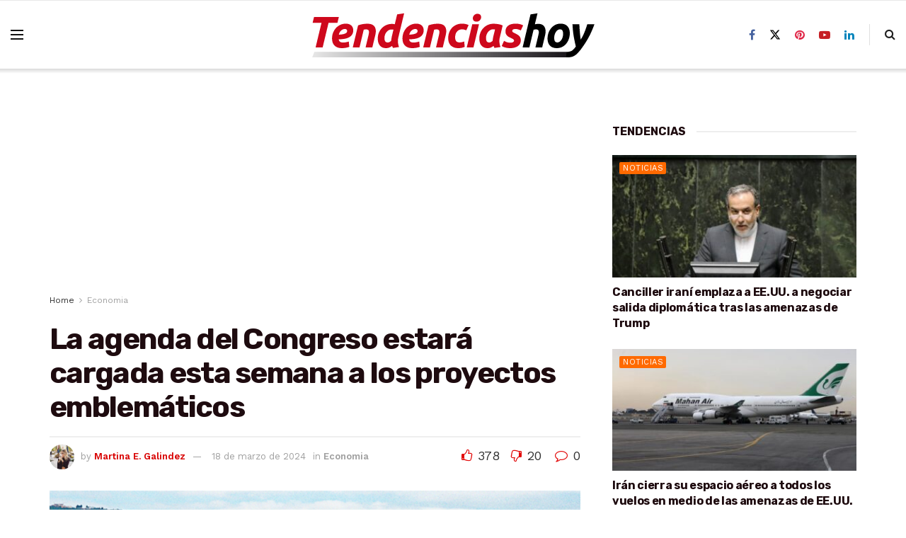

--- FILE ---
content_type: text/html; charset=utf-8
request_url: https://www.google.com/recaptcha/api2/aframe
body_size: 269
content:
<!DOCTYPE HTML><html><head><meta http-equiv="content-type" content="text/html; charset=UTF-8"></head><body><script nonce="5Py5NEMPnisjfp2TESFLOQ">/** Anti-fraud and anti-abuse applications only. See google.com/recaptcha */ try{var clients={'sodar':'https://pagead2.googlesyndication.com/pagead/sodar?'};window.addEventListener("message",function(a){try{if(a.source===window.parent){var b=JSON.parse(a.data);var c=clients[b['id']];if(c){var d=document.createElement('img');d.src=c+b['params']+'&rc='+(localStorage.getItem("rc::a")?sessionStorage.getItem("rc::b"):"");window.document.body.appendChild(d);sessionStorage.setItem("rc::e",parseInt(sessionStorage.getItem("rc::e")||0)+1);localStorage.setItem("rc::h",'1768463033470');}}}catch(b){}});window.parent.postMessage("_grecaptcha_ready", "*");}catch(b){}</script></body></html>